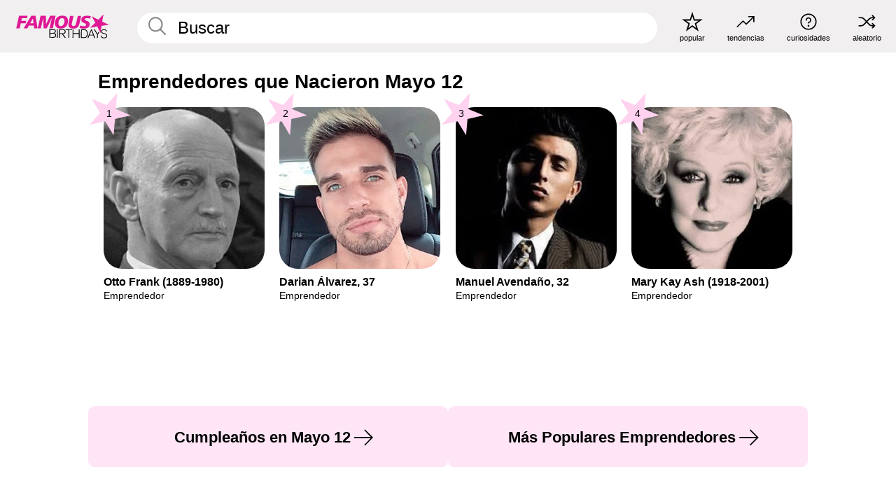

--- FILE ---
content_type: text/plain;charset=UTF-8
request_url: https://c.pub.network/v2/c
body_size: -268
content:
e6b7cb18-9018-4654-b63b-66b88612b2d8